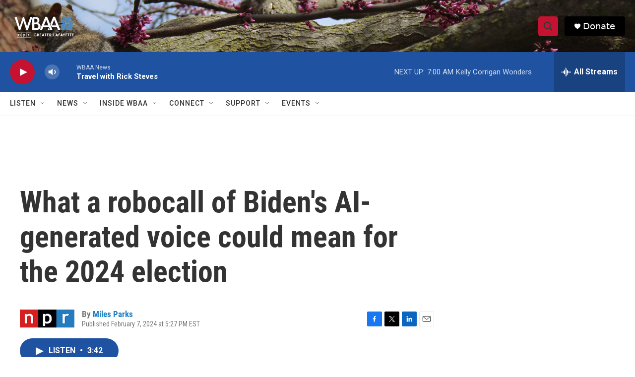

--- FILE ---
content_type: text/html; charset=utf-8
request_url: https://www.google.com/recaptcha/api2/aframe
body_size: 266
content:
<!DOCTYPE HTML><html><head><meta http-equiv="content-type" content="text/html; charset=UTF-8"></head><body><script nonce="Hn_5SqClIg_wlusj9EFuvg">/** Anti-fraud and anti-abuse applications only. See google.com/recaptcha */ try{var clients={'sodar':'https://pagead2.googlesyndication.com/pagead/sodar?'};window.addEventListener("message",function(a){try{if(a.source===window.parent){var b=JSON.parse(a.data);var c=clients[b['id']];if(c){var d=document.createElement('img');d.src=c+b['params']+'&rc='+(localStorage.getItem("rc::a")?sessionStorage.getItem("rc::b"):"");window.document.body.appendChild(d);sessionStorage.setItem("rc::e",parseInt(sessionStorage.getItem("rc::e")||0)+1);localStorage.setItem("rc::h",'1769944391366');}}}catch(b){}});window.parent.postMessage("_grecaptcha_ready", "*");}catch(b){}</script></body></html>